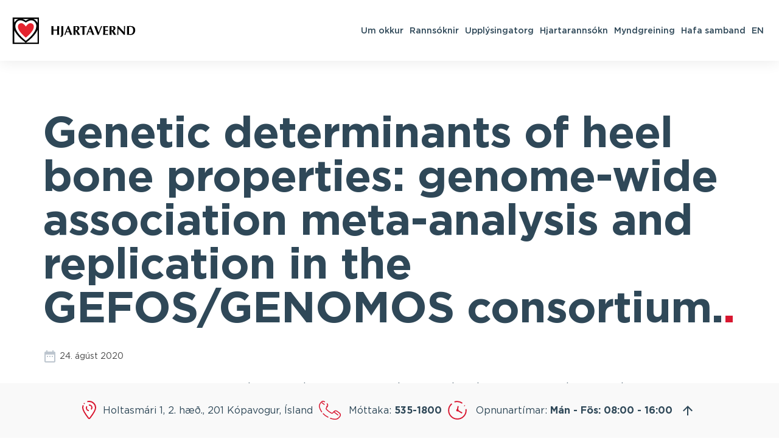

--- FILE ---
content_type: text/html; charset=UTF-8
request_url: https://hjarta.is/article/genetic-determinants-of-heel-bone-properties-genome-wide-association-meta-analysis-and-replication-in-the-gefos-genomos-consortium/
body_size: 9010
content:
<!-- This page is cached by the Hummingbird Performance plugin v3.18.1 - https://wordpress.org/plugins/hummingbird-performance/. --><!doctype html>

<!--[if lt IE 7]><html lang="is-IS" class="no-js lt-ie9 lt-ie8 lt-ie7"><![endif]-->
<!--[if (IE 7)&!(IEMobile)]><html lang="is-IS" class="no-js lt-ie9 lt-ie8"><![endif]-->
<!--[if (IE 8)&!(IEMobile)]><html lang="is-IS" class="no-js lt-ie9"><![endif]-->
<!--[if gt IE 8]><!--> <html lang="is-IS" class="no-js"><!--<![endif]-->

	<head>
		<meta charset="utf-8">

				<meta http-equiv="X-UA-Compatible" content="IE=edge">

		<title>Genetic determinants of heel bone properties: genome-wide association meta-analysis and replication in the GEFOS/GENOMOS consortium. | Hjarta</title>

		<meta name="HandheldFriendly" content="True">
		<meta name="MobileOptimized" content="320">
		<meta name="viewport" content="width=device-width, initial-scale=1, maximum-scale=1" />

				<link rel="apple-touch-icon" sizes="57x57" href="https://hjarta.is/wp-content/themes/hjarta/library/images/favicon/apple-icon-57x57.png">
		<link rel="apple-touch-icon" sizes="60x60" href="https://hjarta.is/wp-content/themes/hjarta/library/images/favicon/apple-icon-60x60.png">
		<link rel="apple-touch-icon" sizes="72x72" href="https://hjarta.is/wp-content/themes/hjarta/library/images/favicon/apple-icon-72x72.png">
		<link rel="apple-touch-icon" sizes="76x76" href="https://hjarta.is/wp-content/themes/hjarta/library/images/favicon/apple-icon-76x76.png">
		<link rel="apple-touch-icon" sizes="114x114" href="https://hjarta.is/wp-content/themes/hjarta/library/images/favicon/apple-icon-114x114.png">
		<link rel="apple-touch-icon" sizes="120x120" href="https://hjarta.is/wp-content/themes/hjarta/library/images/favicon/apple-icon-120x120.png">
		<link rel="apple-touch-icon" sizes="144x144" href="https://hjarta.is/wp-content/themes/hjarta/library/images/favicon/apple-icon-144x144.png">
		<link rel="apple-touch-icon" sizes="152x152" href="https://hjarta.is/wp-content/themes/hjarta/library/images/favicon/apple-icon-152x152.png">
		<link rel="apple-touch-icon" sizes="180x180" href="https://hjarta.is/wp-content/themes/hjarta/library/images/favicon/apple-icon-180x180.png">
		<link rel="icon" type="image/png" sizes="192x192"  href="https://hjarta.is/wp-content/themes/hjarta/library/images/favicon/android-icon-192x192.png">
		<link rel="icon" type="image/png" sizes="32x32" href="https://hjarta.is/wp-content/themes/hjarta/library/images/favicon/favicon-32x32.png">
		<link rel="icon" type="image/png" sizes="96x96" href="https://hjarta.is/wp-content/themes/hjarta/library/images/favicon/favicon-96x96.png">
		<link rel="icon" type="image/png" sizes="16x16" href="https://hjarta.is/wp-content/themes/hjarta/library/images/favicon/favicon-16x16.png">
		<link rel="manifest" href="https://hjarta.is/wp-content/themes/hjarta/library/images/favicon/manifest.json">
		<meta name="msapplication-TileColor" content="#ffffff">
		<meta name="msapplication-TileImage" content="https://hjarta.is/wp-content/themes/hjarta/library/images/favicon/ms-icon-144x144.png">
		<meta name="theme-color" content="#ffffff">

		<link rel="icon" href="https://hjarta.is/wp-content/themes/hjarta/favicon.png">
		<!--[if IE]>
			<link rel="shortcut icon" href="https://hjarta.is/wp-content/themes/hjarta/favicon.ico">
		<![endif]-->

		<link rel="pingback" href="https://hjarta.is/xmlrpc.php">

		<!--[if lt IE 9]><script src="https://cdnjs.cloudflare.com/ajax/libs/html5shiv/r29/html5.min.js"></script><![endif]-->

				<meta name='robots' content='index, follow, max-image-preview:large, max-snippet:-1, max-video-preview:-1' />
	<style>img:is([sizes="auto" i], [sizes^="auto," i]) { contain-intrinsic-size: 3000px 1500px }</style>
	
	<!-- This site is optimized with the Yoast SEO plugin v26.7 - https://yoast.com/wordpress/plugins/seo/ -->
	<link rel="canonical" href="https://hjarta.is/article/genetic-determinants-of-heel-bone-properties-genome-wide-association-meta-analysis-and-replication-in-the-gefos-genomos-consortium/" />
	<meta property="og:locale" content="is_IS" />
	<meta property="og:type" content="article" />
	<meta property="og:title" content="Genetic determinants of heel bone properties: genome-wide association meta-analysis and replication in the GEFOS/GENOMOS consortium. - Hjarta" />
	<meta property="og:url" content="https://hjarta.is/article/genetic-determinants-of-heel-bone-properties-genome-wide-association-meta-analysis-and-replication-in-the-gefos-genomos-consortium/" />
	<meta property="og:site_name" content="Hjarta" />
	<meta name="twitter:card" content="summary_large_image" />
	<script type="application/ld+json" class="yoast-schema-graph">{"@context":"https://schema.org","@graph":[{"@type":"WebPage","@id":"https://hjarta.is/article/genetic-determinants-of-heel-bone-properties-genome-wide-association-meta-analysis-and-replication-in-the-gefos-genomos-consortium/","url":"https://hjarta.is/article/genetic-determinants-of-heel-bone-properties-genome-wide-association-meta-analysis-and-replication-in-the-gefos-genomos-consortium/","name":"Genetic determinants of heel bone properties: genome-wide association meta-analysis and replication in the GEFOS/GENOMOS consortium. - Hjarta","isPartOf":{"@id":"https://hjarta.is/#website"},"datePublished":"2020-08-24T14:04:07+00:00","breadcrumb":{"@id":"https://hjarta.is/article/genetic-determinants-of-heel-bone-properties-genome-wide-association-meta-analysis-and-replication-in-the-gefos-genomos-consortium/#breadcrumb"},"inLanguage":"is","potentialAction":[{"@type":"ReadAction","target":["https://hjarta.is/article/genetic-determinants-of-heel-bone-properties-genome-wide-association-meta-analysis-and-replication-in-the-gefos-genomos-consortium/"]}]},{"@type":"BreadcrumbList","@id":"https://hjarta.is/article/genetic-determinants-of-heel-bone-properties-genome-wide-association-meta-analysis-and-replication-in-the-gefos-genomos-consortium/#breadcrumb","itemListElement":[{"@type":"ListItem","position":1,"name":"Home","item":"https://hjarta.is/"},{"@type":"ListItem","position":2,"name":"Genetic determinants of heel bone properties: genome-wide association meta-analysis and replication in the GEFOS/GENOMOS consortium."}]},{"@type":"WebSite","@id":"https://hjarta.is/#website","url":"https://hjarta.is/","name":"Hjarta","description":"","potentialAction":[{"@type":"SearchAction","target":{"@type":"EntryPoint","urlTemplate":"https://hjarta.is/?s={search_term_string}"},"query-input":{"@type":"PropertyValueSpecification","valueRequired":true,"valueName":"search_term_string"}}],"inLanguage":"is"}]}</script>
	<!-- / Yoast SEO plugin. -->


<link rel='dns-prefetch' href='//maps.googleapis.com' />
<link rel='dns-prefetch' href='//fonts.googleapis.com' />
<link rel='dns-prefetch' href='//fonts.gstatic.com' />
<link rel='dns-prefetch' href='//ajax.googleapis.com' />
<link rel='dns-prefetch' href='//apis.google.com' />
<link rel='dns-prefetch' href='//google-analytics.com' />
<link rel='dns-prefetch' href='//www.google-analytics.com' />
<link rel='dns-prefetch' href='//ssl.google-analytics.com' />
<link rel='dns-prefetch' href='//youtube.com' />
<link rel='dns-prefetch' href='//s.gravatar.com' />
<link rel="alternate" type="application/rss+xml" title="Hjarta &raquo; Straumur" href="https://hjarta.is/feed/" />
<link rel="alternate" type="application/rss+xml" title="Hjarta &raquo; Straumur athugasemda" href="https://hjarta.is/comments/feed/" />
<script type="text/javascript">
/* <![CDATA[ */
window._wpemojiSettings = {"baseUrl":"https:\/\/s.w.org\/images\/core\/emoji\/16.0.1\/72x72\/","ext":".png","svgUrl":"https:\/\/s.w.org\/images\/core\/emoji\/16.0.1\/svg\/","svgExt":".svg","source":{"concatemoji":"https:\/\/hjarta.is\/wp-includes\/js\/wp-emoji-release.min.js"}};
/*! This file is auto-generated */
!function(s,n){var o,i,e;function c(e){try{var t={supportTests:e,timestamp:(new Date).valueOf()};sessionStorage.setItem(o,JSON.stringify(t))}catch(e){}}function p(e,t,n){e.clearRect(0,0,e.canvas.width,e.canvas.height),e.fillText(t,0,0);var t=new Uint32Array(e.getImageData(0,0,e.canvas.width,e.canvas.height).data),a=(e.clearRect(0,0,e.canvas.width,e.canvas.height),e.fillText(n,0,0),new Uint32Array(e.getImageData(0,0,e.canvas.width,e.canvas.height).data));return t.every(function(e,t){return e===a[t]})}function u(e,t){e.clearRect(0,0,e.canvas.width,e.canvas.height),e.fillText(t,0,0);for(var n=e.getImageData(16,16,1,1),a=0;a<n.data.length;a++)if(0!==n.data[a])return!1;return!0}function f(e,t,n,a){switch(t){case"flag":return n(e,"\ud83c\udff3\ufe0f\u200d\u26a7\ufe0f","\ud83c\udff3\ufe0f\u200b\u26a7\ufe0f")?!1:!n(e,"\ud83c\udde8\ud83c\uddf6","\ud83c\udde8\u200b\ud83c\uddf6")&&!n(e,"\ud83c\udff4\udb40\udc67\udb40\udc62\udb40\udc65\udb40\udc6e\udb40\udc67\udb40\udc7f","\ud83c\udff4\u200b\udb40\udc67\u200b\udb40\udc62\u200b\udb40\udc65\u200b\udb40\udc6e\u200b\udb40\udc67\u200b\udb40\udc7f");case"emoji":return!a(e,"\ud83e\udedf")}return!1}function g(e,t,n,a){var r="undefined"!=typeof WorkerGlobalScope&&self instanceof WorkerGlobalScope?new OffscreenCanvas(300,150):s.createElement("canvas"),o=r.getContext("2d",{willReadFrequently:!0}),i=(o.textBaseline="top",o.font="600 32px Arial",{});return e.forEach(function(e){i[e]=t(o,e,n,a)}),i}function t(e){var t=s.createElement("script");t.src=e,t.defer=!0,s.head.appendChild(t)}"undefined"!=typeof Promise&&(o="wpEmojiSettingsSupports",i=["flag","emoji"],n.supports={everything:!0,everythingExceptFlag:!0},e=new Promise(function(e){s.addEventListener("DOMContentLoaded",e,{once:!0})}),new Promise(function(t){var n=function(){try{var e=JSON.parse(sessionStorage.getItem(o));if("object"==typeof e&&"number"==typeof e.timestamp&&(new Date).valueOf()<e.timestamp+604800&&"object"==typeof e.supportTests)return e.supportTests}catch(e){}return null}();if(!n){if("undefined"!=typeof Worker&&"undefined"!=typeof OffscreenCanvas&&"undefined"!=typeof URL&&URL.createObjectURL&&"undefined"!=typeof Blob)try{var e="postMessage("+g.toString()+"("+[JSON.stringify(i),f.toString(),p.toString(),u.toString()].join(",")+"));",a=new Blob([e],{type:"text/javascript"}),r=new Worker(URL.createObjectURL(a),{name:"wpTestEmojiSupports"});return void(r.onmessage=function(e){c(n=e.data),r.terminate(),t(n)})}catch(e){}c(n=g(i,f,p,u))}t(n)}).then(function(e){for(var t in e)n.supports[t]=e[t],n.supports.everything=n.supports.everything&&n.supports[t],"flag"!==t&&(n.supports.everythingExceptFlag=n.supports.everythingExceptFlag&&n.supports[t]);n.supports.everythingExceptFlag=n.supports.everythingExceptFlag&&!n.supports.flag,n.DOMReady=!1,n.readyCallback=function(){n.DOMReady=!0}}).then(function(){return e}).then(function(){var e;n.supports.everything||(n.readyCallback(),(e=n.source||{}).concatemoji?t(e.concatemoji):e.wpemoji&&e.twemoji&&(t(e.twemoji),t(e.wpemoji)))}))}((window,document),window._wpemojiSettings);
/* ]]> */
</script>
<style id='wp-emoji-styles-inline-css' type='text/css'>

	img.wp-smiley, img.emoji {
		display: inline !important;
		border: none !important;
		box-shadow: none !important;
		height: 1em !important;
		width: 1em !important;
		margin: 0 0.07em !important;
		vertical-align: -0.1em !important;
		background: none !important;
		padding: 0 !important;
	}
</style>
<link rel='stylesheet' id='wp-block-library-css' href='https://hjarta.is/wp-includes/css/dist/block-library/style.min.css' type='text/css' media='all' />
<style id='classic-theme-styles-inline-css' type='text/css'>
/*! This file is auto-generated */
.wp-block-button__link{color:#fff;background-color:#32373c;border-radius:9999px;box-shadow:none;text-decoration:none;padding:calc(.667em + 2px) calc(1.333em + 2px);font-size:1.125em}.wp-block-file__button{background:#32373c;color:#fff;text-decoration:none}
</style>
<style id='global-styles-inline-css' type='text/css'>
:root{--wp--preset--aspect-ratio--square: 1;--wp--preset--aspect-ratio--4-3: 4/3;--wp--preset--aspect-ratio--3-4: 3/4;--wp--preset--aspect-ratio--3-2: 3/2;--wp--preset--aspect-ratio--2-3: 2/3;--wp--preset--aspect-ratio--16-9: 16/9;--wp--preset--aspect-ratio--9-16: 9/16;--wp--preset--color--black: #000000;--wp--preset--color--cyan-bluish-gray: #abb8c3;--wp--preset--color--white: #ffffff;--wp--preset--color--pale-pink: #f78da7;--wp--preset--color--vivid-red: #cf2e2e;--wp--preset--color--luminous-vivid-orange: #ff6900;--wp--preset--color--luminous-vivid-amber: #fcb900;--wp--preset--color--light-green-cyan: #7bdcb5;--wp--preset--color--vivid-green-cyan: #00d084;--wp--preset--color--pale-cyan-blue: #8ed1fc;--wp--preset--color--vivid-cyan-blue: #0693e3;--wp--preset--color--vivid-purple: #9b51e0;--wp--preset--gradient--vivid-cyan-blue-to-vivid-purple: linear-gradient(135deg,rgba(6,147,227,1) 0%,rgb(155,81,224) 100%);--wp--preset--gradient--light-green-cyan-to-vivid-green-cyan: linear-gradient(135deg,rgb(122,220,180) 0%,rgb(0,208,130) 100%);--wp--preset--gradient--luminous-vivid-amber-to-luminous-vivid-orange: linear-gradient(135deg,rgba(252,185,0,1) 0%,rgba(255,105,0,1) 100%);--wp--preset--gradient--luminous-vivid-orange-to-vivid-red: linear-gradient(135deg,rgba(255,105,0,1) 0%,rgb(207,46,46) 100%);--wp--preset--gradient--very-light-gray-to-cyan-bluish-gray: linear-gradient(135deg,rgb(238,238,238) 0%,rgb(169,184,195) 100%);--wp--preset--gradient--cool-to-warm-spectrum: linear-gradient(135deg,rgb(74,234,220) 0%,rgb(151,120,209) 20%,rgb(207,42,186) 40%,rgb(238,44,130) 60%,rgb(251,105,98) 80%,rgb(254,248,76) 100%);--wp--preset--gradient--blush-light-purple: linear-gradient(135deg,rgb(255,206,236) 0%,rgb(152,150,240) 100%);--wp--preset--gradient--blush-bordeaux: linear-gradient(135deg,rgb(254,205,165) 0%,rgb(254,45,45) 50%,rgb(107,0,62) 100%);--wp--preset--gradient--luminous-dusk: linear-gradient(135deg,rgb(255,203,112) 0%,rgb(199,81,192) 50%,rgb(65,88,208) 100%);--wp--preset--gradient--pale-ocean: linear-gradient(135deg,rgb(255,245,203) 0%,rgb(182,227,212) 50%,rgb(51,167,181) 100%);--wp--preset--gradient--electric-grass: linear-gradient(135deg,rgb(202,248,128) 0%,rgb(113,206,126) 100%);--wp--preset--gradient--midnight: linear-gradient(135deg,rgb(2,3,129) 0%,rgb(40,116,252) 100%);--wp--preset--font-size--small: 13px;--wp--preset--font-size--medium: 20px;--wp--preset--font-size--large: 36px;--wp--preset--font-size--x-large: 42px;--wp--preset--spacing--20: 0.44rem;--wp--preset--spacing--30: 0.67rem;--wp--preset--spacing--40: 1rem;--wp--preset--spacing--50: 1.5rem;--wp--preset--spacing--60: 2.25rem;--wp--preset--spacing--70: 3.38rem;--wp--preset--spacing--80: 5.06rem;--wp--preset--shadow--natural: 6px 6px 9px rgba(0, 0, 0, 0.2);--wp--preset--shadow--deep: 12px 12px 50px rgba(0, 0, 0, 0.4);--wp--preset--shadow--sharp: 6px 6px 0px rgba(0, 0, 0, 0.2);--wp--preset--shadow--outlined: 6px 6px 0px -3px rgba(255, 255, 255, 1), 6px 6px rgba(0, 0, 0, 1);--wp--preset--shadow--crisp: 6px 6px 0px rgba(0, 0, 0, 1);}:where(.is-layout-flex){gap: 0.5em;}:where(.is-layout-grid){gap: 0.5em;}body .is-layout-flex{display: flex;}.is-layout-flex{flex-wrap: wrap;align-items: center;}.is-layout-flex > :is(*, div){margin: 0;}body .is-layout-grid{display: grid;}.is-layout-grid > :is(*, div){margin: 0;}:where(.wp-block-columns.is-layout-flex){gap: 2em;}:where(.wp-block-columns.is-layout-grid){gap: 2em;}:where(.wp-block-post-template.is-layout-flex){gap: 1.25em;}:where(.wp-block-post-template.is-layout-grid){gap: 1.25em;}.has-black-color{color: var(--wp--preset--color--black) !important;}.has-cyan-bluish-gray-color{color: var(--wp--preset--color--cyan-bluish-gray) !important;}.has-white-color{color: var(--wp--preset--color--white) !important;}.has-pale-pink-color{color: var(--wp--preset--color--pale-pink) !important;}.has-vivid-red-color{color: var(--wp--preset--color--vivid-red) !important;}.has-luminous-vivid-orange-color{color: var(--wp--preset--color--luminous-vivid-orange) !important;}.has-luminous-vivid-amber-color{color: var(--wp--preset--color--luminous-vivid-amber) !important;}.has-light-green-cyan-color{color: var(--wp--preset--color--light-green-cyan) !important;}.has-vivid-green-cyan-color{color: var(--wp--preset--color--vivid-green-cyan) !important;}.has-pale-cyan-blue-color{color: var(--wp--preset--color--pale-cyan-blue) !important;}.has-vivid-cyan-blue-color{color: var(--wp--preset--color--vivid-cyan-blue) !important;}.has-vivid-purple-color{color: var(--wp--preset--color--vivid-purple) !important;}.has-black-background-color{background-color: var(--wp--preset--color--black) !important;}.has-cyan-bluish-gray-background-color{background-color: var(--wp--preset--color--cyan-bluish-gray) !important;}.has-white-background-color{background-color: var(--wp--preset--color--white) !important;}.has-pale-pink-background-color{background-color: var(--wp--preset--color--pale-pink) !important;}.has-vivid-red-background-color{background-color: var(--wp--preset--color--vivid-red) !important;}.has-luminous-vivid-orange-background-color{background-color: var(--wp--preset--color--luminous-vivid-orange) !important;}.has-luminous-vivid-amber-background-color{background-color: var(--wp--preset--color--luminous-vivid-amber) !important;}.has-light-green-cyan-background-color{background-color: var(--wp--preset--color--light-green-cyan) !important;}.has-vivid-green-cyan-background-color{background-color: var(--wp--preset--color--vivid-green-cyan) !important;}.has-pale-cyan-blue-background-color{background-color: var(--wp--preset--color--pale-cyan-blue) !important;}.has-vivid-cyan-blue-background-color{background-color: var(--wp--preset--color--vivid-cyan-blue) !important;}.has-vivid-purple-background-color{background-color: var(--wp--preset--color--vivid-purple) !important;}.has-black-border-color{border-color: var(--wp--preset--color--black) !important;}.has-cyan-bluish-gray-border-color{border-color: var(--wp--preset--color--cyan-bluish-gray) !important;}.has-white-border-color{border-color: var(--wp--preset--color--white) !important;}.has-pale-pink-border-color{border-color: var(--wp--preset--color--pale-pink) !important;}.has-vivid-red-border-color{border-color: var(--wp--preset--color--vivid-red) !important;}.has-luminous-vivid-orange-border-color{border-color: var(--wp--preset--color--luminous-vivid-orange) !important;}.has-luminous-vivid-amber-border-color{border-color: var(--wp--preset--color--luminous-vivid-amber) !important;}.has-light-green-cyan-border-color{border-color: var(--wp--preset--color--light-green-cyan) !important;}.has-vivid-green-cyan-border-color{border-color: var(--wp--preset--color--vivid-green-cyan) !important;}.has-pale-cyan-blue-border-color{border-color: var(--wp--preset--color--pale-cyan-blue) !important;}.has-vivid-cyan-blue-border-color{border-color: var(--wp--preset--color--vivid-cyan-blue) !important;}.has-vivid-purple-border-color{border-color: var(--wp--preset--color--vivid-purple) !important;}.has-vivid-cyan-blue-to-vivid-purple-gradient-background{background: var(--wp--preset--gradient--vivid-cyan-blue-to-vivid-purple) !important;}.has-light-green-cyan-to-vivid-green-cyan-gradient-background{background: var(--wp--preset--gradient--light-green-cyan-to-vivid-green-cyan) !important;}.has-luminous-vivid-amber-to-luminous-vivid-orange-gradient-background{background: var(--wp--preset--gradient--luminous-vivid-amber-to-luminous-vivid-orange) !important;}.has-luminous-vivid-orange-to-vivid-red-gradient-background{background: var(--wp--preset--gradient--luminous-vivid-orange-to-vivid-red) !important;}.has-very-light-gray-to-cyan-bluish-gray-gradient-background{background: var(--wp--preset--gradient--very-light-gray-to-cyan-bluish-gray) !important;}.has-cool-to-warm-spectrum-gradient-background{background: var(--wp--preset--gradient--cool-to-warm-spectrum) !important;}.has-blush-light-purple-gradient-background{background: var(--wp--preset--gradient--blush-light-purple) !important;}.has-blush-bordeaux-gradient-background{background: var(--wp--preset--gradient--blush-bordeaux) !important;}.has-luminous-dusk-gradient-background{background: var(--wp--preset--gradient--luminous-dusk) !important;}.has-pale-ocean-gradient-background{background: var(--wp--preset--gradient--pale-ocean) !important;}.has-electric-grass-gradient-background{background: var(--wp--preset--gradient--electric-grass) !important;}.has-midnight-gradient-background{background: var(--wp--preset--gradient--midnight) !important;}.has-small-font-size{font-size: var(--wp--preset--font-size--small) !important;}.has-medium-font-size{font-size: var(--wp--preset--font-size--medium) !important;}.has-large-font-size{font-size: var(--wp--preset--font-size--large) !important;}.has-x-large-font-size{font-size: var(--wp--preset--font-size--x-large) !important;}
:where(.wp-block-post-template.is-layout-flex){gap: 1.25em;}:where(.wp-block-post-template.is-layout-grid){gap: 1.25em;}
:where(.wp-block-columns.is-layout-flex){gap: 2em;}:where(.wp-block-columns.is-layout-grid){gap: 2em;}
:root :where(.wp-block-pullquote){font-size: 1.5em;line-height: 1.6;}
</style>
<link rel='stylesheet' id='avista-styles-css' href='https://hjarta.is/wp-content/themes/hjarta/library/css/avista-styles-01.css' type='text/css' media='all' />
<script type="text/javascript" src="https://hjarta.is/wp-content/themes/hjarta/library/js/libs/modernizr.custom.min.js" id="bones-modernizr-js"></script>
<script type="text/javascript" src="https://hjarta.is/wp-includes/js/jquery/jquery.min.js" id="jquery-core-js"></script>
<script type="text/javascript" src="https://hjarta.is/wp-includes/js/jquery/jquery-migrate.min.js" id="jquery-migrate-js"></script>
<link rel="https://api.w.org/" href="https://hjarta.is/wp-json/" /><link rel='shortlink' href='https://hjarta.is/?p=3079' />
<link rel="alternate" title="oEmbed (JSON)" type="application/json+oembed" href="https://hjarta.is/wp-json/oembed/1.0/embed?url=https%3A%2F%2Fhjarta.is%2Farticle%2Fgenetic-determinants-of-heel-bone-properties-genome-wide-association-meta-analysis-and-replication-in-the-gefos-genomos-consortium%2F" />
<link rel="alternate" title="oEmbed (XML)" type="text/xml+oembed" href="https://hjarta.is/wp-json/oembed/1.0/embed?url=https%3A%2F%2Fhjarta.is%2Farticle%2Fgenetic-determinants-of-heel-bone-properties-genome-wide-association-meta-analysis-and-replication-in-the-gefos-genomos-consortium%2F&#038;format=xml" />
<meta name="generator" content="WPML ver:4.7.6 stt:1,26,40,50;" />
					<!-- Google Analytics tracking code output by Beehive Analytics Pro -->
						<script async src="https://www.googletagmanager.com/gtag/js?id=G-82ZZC3B35C&l=beehiveDataLayer"></script>
		<script>
						window.beehiveDataLayer = window.beehiveDataLayer || [];
			function beehive_ga() {beehiveDataLayer.push(arguments);}
			beehive_ga('js', new Date())
						beehive_ga('config', 'G-82ZZC3B35C', {
				'anonymize_ip': false,
				'allow_google_signals': false,
			})
					</script>
		<link rel="canonical" href="https://hjarta.is/article/genetic-determinants-of-heel-bone-properties-genome-wide-association-meta-analysis-and-replication-in-the-gefos-genomos-consortium/" />
<script type="application/ld+json">{"@context":"https:\/\/schema.org","@graph":[{"@type":"Organization","@id":"https:\/\/hjarta.is\/#schema-publishing-organization","url":"https:\/\/hjarta.is","name":"Hjarta"},{"@type":"WebSite","@id":"https:\/\/hjarta.is\/#schema-website","url":"https:\/\/hjarta.is","name":"Hjarta","encoding":"UTF-8","potentialAction":{"@type":"SearchAction","target":"https:\/\/hjarta.is\/search\/{search_term_string}\/","query-input":"required name=search_term_string"}},{"@type":"BreadcrumbList","@id":"https:\/\/hjarta.is\/article\/genetic-determinants-of-heel-bone-properties-genome-wide-association-meta-analysis-and-replication-in-the-gefos-genomos-consortium?page&articles=genetic-determinants-of-heel-bone-properties-genome-wide-association-meta-analysis-and-replication-in-the-gefos-genomos-consortium&post_type=articles&name=genetic-determinants-of-heel-bone-properties-genome-wide-association-meta-analysis-and-replication-in-the-gefos-genomos-consortium\/#breadcrumb","itemListElement":[{"@type":"ListItem","position":1,"name":"Home","item":"https:\/\/hjarta.is"},{"@type":"ListItem","position":2,"name":"Genetic determinants of heel bone properties: genome-wide association meta-analysis and replication in the GEFOS\/GENOMOS consortium."}]},{"@type":"Person","@id":"https:\/\/hjarta.is\/author\/camilla\/#schema-author","name":"camilla","url":"https:\/\/hjarta.is\/author\/camilla\/"},{"@type":"WebPage","@id":"https:\/\/hjarta.is\/article\/genetic-determinants-of-heel-bone-properties-genome-wide-association-meta-analysis-and-replication-in-the-gefos-genomos-consortium\/#schema-webpage","isPartOf":{"@id":"https:\/\/hjarta.is\/#schema-website"},"publisher":{"@id":"https:\/\/hjarta.is\/#schema-publishing-organization"},"url":"https:\/\/hjarta.is\/article\/genetic-determinants-of-heel-bone-properties-genome-wide-association-meta-analysis-and-replication-in-the-gefos-genomos-consortium\/"},{"@type":"Article","mainEntityOfPage":{"@id":"https:\/\/hjarta.is\/article\/genetic-determinants-of-heel-bone-properties-genome-wide-association-meta-analysis-and-replication-in-the-gefos-genomos-consortium\/#schema-webpage"},"author":{"@id":"https:\/\/hjarta.is\/author\/camilla\/#schema-author"},"publisher":{"@id":"https:\/\/hjarta.is\/#schema-publishing-organization"},"dateModified":"2020-08-24T14:04:07","datePublished":"2020-08-24T14:04:07","headline":"Genetic determinants of heel bone properties: genome-wide association meta-analysis and replication in the GEFOS\/GENOMOS consortium. | Hjarta","description":"","name":"Genetic determinants of heel bone properties: genome-wide association meta-analysis and replication in the GEFOS\/GENOMOS consortium."}]}</script>
<meta property="og:type" content="article" />
<meta property="og:url" content="https://hjarta.is/article/genetic-determinants-of-heel-bone-properties-genome-wide-association-meta-analysis-and-replication-in-the-gefos-genomos-consortium/" />
<meta property="og:title" content="Genetic determinants of heel bone properties: genome-wide association meta-analysis and replication in the GEFOS/GENOMOS consortium. | Hjarta" />
<meta property="article:published_time" content="2020-08-24T14:04:07" />
<meta property="article:author" content="camilla" />
<meta name="twitter:card" content="summary" />
<meta name="twitter:title" content="Genetic determinants of heel bone properties: genome-wide association meta-analysis and replication in the GEFOS/GENOMOS consortium. | Hjarta" />
<!-- /SEO -->
		
	</head>

	<body class="wp-singular articles-template-default single single-articles postid-3079 wp-theme-hjarta" itemscope itemtype="http://schema.org/WebPage">
		<div class="wrapper">
			<header id="header">
				<div class="container-fluid">
					<div class="navbar-header">
						<a href="https://hjarta.is" class="navbar-brand"><span class="sr-only">Hjarta</span></a>
					</div>
					<div class="user-panel">
						<nav id="main-nav">
							<ul id="menu-main-menu" class="base"><li id="menu-item-1064" class="dropdown menu-item menu-item-type-post_type menu-item-object-page menu-item-has-children menu-item-1064"><a href="https://hjarta.is/um-okkur/">Um okkur</a>
<ul class="sub-menu">
	<li id="menu-item-1067" class="menu-item menu-item-type-post_type menu-item-object-page menu-item-1067"><a href="https://hjarta.is/um-okkur/starfsfolk/">Starfsfólk</a></li>
	<li id="menu-item-1547" class="menu-item menu-item-type-post_type menu-item-object-page menu-item-1547"><a href="https://hjarta.is/um-okkur/myndgreining-hjartaverndar/">Myndgreining Hjartaverndar</a></li>
	<li id="menu-item-1563" class="menu-item menu-item-type-post_type menu-item-object-page menu-item-1563"><a href="https://hjarta.is/um-okkur/atvinna/">Atvinna</a></li>
	<li id="menu-item-1676" class="menu-item menu-item-type-post_type menu-item-object-page menu-item-1676"><a href="https://hjarta.is/um-okkur/postlisti/">Póstlisti</a></li>
	<li id="menu-item-450" class="menu-item menu-item-type-custom menu-item-object-custom menu-item-450"><a href="http://www.hjartarannsokn.is/">Áhættumat</a></li>
	<li id="menu-item-1560" class="menu-item menu-item-type-post_type menu-item-object-page menu-item-1560"><a href="https://hjarta.is/um-okkur/fjaroflun/">Fjáröflun</a></li>
</ul>
</li>
<li id="menu-item-1089" class="dropdown menu-item menu-item-type-post_type menu-item-object-page menu-item-has-children menu-item-1089"><a href="https://hjarta.is/rannsoknir/">Rannsóknir</a>
<ul class="sub-menu">
	<li id="menu-item-1090" class="menu-item menu-item-type-post_type menu-item-object-page menu-item-1090"><a href="https://hjarta.is/rannsoknir/ahaettuthattakonnun/">Áhættuþáttakönnun</a></li>
	<li id="menu-item-1091" class="menu-item menu-item-type-post_type menu-item-object-page menu-item-1091"><a href="https://hjarta.is/rannsoknir/reykjavikurrannsokn/">Reykjavíkurrannsókn</a></li>
	<li id="menu-item-1149" class="menu-item menu-item-type-post_type menu-item-object-page menu-item-1149"><a href="https://hjarta.is/rannsoknir/oldrunarrannsokn-1-afangi/">Öldrunarrannsókn 1. áfangi</a></li>
	<li id="menu-item-1150" class="menu-item menu-item-type-post_type menu-item-object-page menu-item-1150"><a href="https://hjarta.is/rannsoknir/oldrunarrannsokn-2-afangi/">Öldrunarrannsókn 2. áfangi</a></li>
	<li id="menu-item-1148" class="menu-item menu-item-type-post_type menu-item-object-page menu-item-1148"><a href="https://hjarta.is/rannsoknir/afkomendarannsokn/">Afkomendarannsókn</a></li>
	<li id="menu-item-1147" class="menu-item menu-item-type-post_type menu-item-object-page menu-item-1147"><a href="https://hjarta.is/rannsoknir/monica-rannsokn/">Monica rannsókn</a></li>
</ul>
</li>
<li id="menu-item-1520" class="dropdown menu-item menu-item-type-post_type menu-item-object-page menu-item-has-children menu-item-1520"><a href="https://hjarta.is/upplysingatorg/">Upplýsingatorg</a>
<ul class="sub-menu">
	<li id="menu-item-1512" class="menu-item menu-item-type-post_type menu-item-object-page menu-item-1512"><a href="https://hjarta.is/frettasafn/">Fréttasafn</a></li>
	<li id="menu-item-1521" class="menu-item menu-item-type-post_type menu-item-object-page menu-item-1521"><a href="https://hjarta.is/upplysingatorg/greinasafn/">Greinasafn</a></li>
	<li id="menu-item-1515" class="menu-item menu-item-type-post_type menu-item-object-page menu-item-1515"><a href="https://hjarta.is/upplysingatorg/timarit/">Tímarit</a></li>
	<li id="menu-item-1514" class="menu-item menu-item-type-post_type menu-item-object-page menu-item-1514"><a href="https://hjarta.is/upplysingatorg/baeklingar/">Bæklingar</a></li>
	<li id="menu-item-1516" class="menu-item menu-item-type-post_type menu-item-object-page menu-item-1516"><a href="https://hjarta.is/upplysingatorg/tenglar/">Tenglar</a></li>
	<li id="menu-item-1713" class="menu-item menu-item-type-custom menu-item-object-custom menu-item-1713"><a href="https://hjarta.is/wp-content/uploads/2019/03/Handbok-Hjartaverndar.pdf">Handbók Hjartaverndar</a></li>
	<li id="menu-item-1513" class="menu-item menu-item-type-post_type menu-item-object-page menu-item-1513"><a href="https://hjarta.is/upplysingatorg/onnur-utgafa/">Önnur útgáfa</a></li>
	<li id="menu-item-4383" class="menu-item menu-item-type-post_type menu-item-object-page menu-item-4383"><a href="https://hjarta.is/gored/">GoRed</a></li>
</ul>
</li>
<li id="menu-item-1706" class="menu-item menu-item-type-custom menu-item-object-custom menu-item-1706"><a target="_blank" href="https://hjartarannsokn.is/">Hjartarannsókn</a></li>
<li id="menu-item-1707" class="menu-item menu-item-type-custom menu-item-object-custom menu-item-1707"><a href="https://myndir.hjarta.is/">Myndgreining</a></li>
<li id="menu-item-116" class="menu-item menu-item-type-post_type menu-item-object-page menu-item-116"><a href="https://hjarta.is/hafa-samband/">Hafa samband</a></li>
<li id="menu-item-2132" class="menu-item menu-item-type-custom menu-item-object-custom menu-item-2132"><a href="https://hjarta.is/en">EN</a></li>
</ul>													</nav>
												<a href="#main-nav" class="navbar-toggle">
							<span class="icon-bar"></span>
							<span class="icon-bar"></span>
							<span class="icon-bar"></span>
							<em class="sr-only">toggle mobile menu</em>
						</a>
					</div>
				</div>
			</header>

	
		<article class="single-post">
			<div class="container">
				<h1>Genetic determinants of heel bone properties: genome-wide association meta-analysis and replication in the GEFOS/GENOMOS consortium.<span>.</span></h1>
				<em class="date">24. ágúst 2020</em>
				<div class="post-pody">
					<p>Moayyeri A, Hsu YH, Karasik D, Estrada K, Xiao SM, Nielson C, Srikanth P, Giroux S, Wilson SG, Zheng HF, Smith AV, Pye SR, Leo PJ, Teumer A, Hwang JY, Ohlsson C, McGuigan F, Minster RL, Hayward C, Olmos JM, Lyytikäinen LP, Lewis JR, Swart KM, Masi L, Oldmeadow C, Holliday EG, Cheng S, van Schoor NM, Harvey NC, Kruk M, del Greco M F, Igl W, Trummer O, Grigoriou E, Luben R, Liu CT, Zhou Y, Oei L, Medina-Gomez C, Zmuda J, Tranah G, Brown SJ, Williams FM, Soranzo N, Jakobsdottir J, Siggeirsdottir K, Holliday KL, Hannemann A, Go MJ, Garcia M, Polasek O, Laaksonen M, Zhu K, Enneman AW, McEvoy M, Peel R, Sham PC, Jaworski M, Johansson Å, Hicks AA, Pludowski P, Scott R, Dhonukshe-Rutten RA, van der Velde N, Kähönen M, Viikari JS, Sievänen H, Raitakari OT, González-Macías J, Hernández JL, Mellström D, Ljunggren O, Cho YS, Völker U, Nauck M, Homuth G, Völzke H, Haring R, Brown MA, McCloskey E, Nicholson GC, Eastell R, Eisman JA, Jones G, Reid IR, Dennison EM, Wark J, Boonen S, Vanderschueren D, Wu FC, Aspelund T, Richards JB, Bauer D, Hofman A, Khaw KT, Dedoussis G, Obermayer-Pietsch B, Gyllensten U, Pramstaller PP, Lorenc RS, Cooper C, Kung AW, Lips P, Alen M, Attia J, Brandi ML, de Groot LC, Lehtimäki T, Riancho JA, Campbell H, Liu Y, Harris TB, Akesson K, Karlsson M, Lee JY, Wallaschofski H, Duncan EL, O&#8217;Neill TW, Gudnason V, Spector TD, Rousseau F, Orwoll E, Cummings SR, Wareham NJ, Rivadeneira F, Uitterlinden AG, Prince RL, Kiel DP, Reeve J, Kaptoge SK. Hum Mol Genet. 2014;23(11):3054-68. PMID:24430505</p>
									</div>
			</div>
		</article>
		
	
	
			<section class="contacts-section">
				<div class="container">
					<div class="row">
						<div class="col-sm-4">
							<div class="ico">
								<img src="https://hjarta.is/wp-content/themes/hjarta/library/images/ico-002.svg" alt="Staðsetning Hjartaverndar">
							</div>
							<h3>Staðsetning</h3>
							<address>
								<span>Holtasmári 1, 2. hæð.</span>
								<span>201 Kópavogur, Ísland</span>
								<span>Kt.: 600705-0590</span>
							</address>
														<p><strong><a href="https://www.google.com/maps/place/Hjartavernd/@64.0980556,-21.8898752,17z/data=!3m1!4b1!4m5!3m4!1s0x48d60cb35f78ee07:0x248d85cab8fb230b!8m2!3d64.0980533!4d-21.8876812" target="_blank">Skoða á korti</a></strong></p>
						</div>
						<div class="col-sm-4">
							<div class="ico">
								<img src="https://hjarta.is/wp-content/themes/hjarta/library/images/ico-003.svg" alt="Hafa samband við hjartavernd">
							</div>
							<h3>Hafa samband</h3>
							<ul>
								<li>Ritarar: <a href="tel:535-1800">535-1800</a></li>
								<li>Netfang: <a href="mailto:afgreidsla@hjarta.is">afgreidsla@hjarta.is</a></li>
							</ul>
						</div>
						<div class="col-sm-4">
							<div class="ico">
								<img src="https://hjarta.is/wp-content/themes/hjarta/library/images/ico-004.svg" alt="Opnunartímar hjartaverndar">
							</div>
							<h3>Opnunartímar</h3>
															<ul>
									
									
										<li>Mán - Fös: 08:00 - 16:00</li>

							 		
									
										<li>Helgar: Lokað</li>

							 									 	</ul>
													</div>
					</div>
				</div>
			</section>
			<footer id="footer">
				<div class="container">
					<div class="row">
						<div class="col-md-3">
							<ul class="social">
																	<li><a href="https://www.facebook.com/Hjartavernd/" class="facebook" target="_blank">facebook</a></li>
																									<li><a href="https://twitter.com/Hjartavernd" class="twitter" target="_blank">twitter</a></li>
									
										
							</ul>
						</div>
						<div class="col-md-6">
							<ul class="footer-info">
								<li>&copy; 2026 <strong>Hjarta</strong></li>
								<li>Kennitala: 600705-0590</li>
								<li>Allur réttur áskilinn</li>
							</ul>
						</div>
						<div class="col-md-3">
							<a href="#" class="btn-to-top">Fara efst á síðu</a>
						</div>
					</div>
				</div>
			</footer>
							<div class="contact-panel">
					<div class="container flex-width">
						<address><span class="str">Holtasmári 1, 2. hæð., </span><span class="str">201 Kópavogur, Ísland</span></address>
						<div class="phone"><span class="str">Móttaka: <strong><a href="tel:535-1800">535-1800</a></strong></span></div>
						<div class="schedule">
							Opnunartímar: 
							<strong class="str">
								Mán - Fös: 08:00 - 16:00							</strong>
						</div>
						<a href="#" class="btn-to-top"><span class="sr-only">Fara efst á síðu</span></a>
					</div>
				</div>
				
		</div>		

		<script type="speculationrules">
{"prefetch":[{"source":"document","where":{"and":[{"href_matches":"\/*"},{"not":{"href_matches":["\/wp-*.php","\/wp-admin\/*","\/wp-content\/uploads\/*","\/wp-content\/*","\/wp-content\/plugins\/*","\/wp-content\/themes\/hjarta\/*","\/*\\?(.+)"]}},{"not":{"selector_matches":"a[rel~=\"nofollow\"]"}},{"not":{"selector_matches":".no-prefetch, .no-prefetch a"}}]},"eagerness":"conservative"}]}
</script>

			<script type="text/javascript">
				var _paq = _paq || [];
					_paq.push(['setCustomDimension', 1, '{"ID":7,"name":"camilla","avatar":"0159611ebec05db14b1e5d2d8f24e455"}']);
				_paq.push(['trackPageView']);
								(function () {
					var u = "https://analytics1.wpmudev.com/";
					_paq.push(['setTrackerUrl', u + 'track/']);
					_paq.push(['setSiteId', '14422']);
					var d   = document, g = d.createElement('script'), s = d.getElementsByTagName('script')[0];
					g.type  = 'text/javascript';
					g.async = true;
					g.defer = true;
					g.src   = 'https://analytics.wpmucdn.com/matomo.js';
					s.parentNode.insertBefore(g, s);
				})();
			</script>
			<script type="text/javascript" src="https://hjarta.is/wp-content/themes/hjarta/library/js/bootstrap.min.js" id="bootstrap-js-js"></script>
<script type="text/javascript" src="https://hjarta.is/wp-content/themes/hjarta/library/js/slick.min.js" id="slick-js-js"></script>
<script type="text/javascript" src="https://hjarta.is/wp-content/themes/hjarta/library/js/placeholders.js" id="placeholders-js-js"></script>
<script type="text/javascript" src="https://hjarta.is/wp-content/themes/hjarta/library/js/select2.min.js" id="select-js-js"></script>
<script type="text/javascript" src="https://hjarta.is/wp-content/themes/hjarta/library/js/jquery.matchHeight-min.js" id="match-heigt-js-js"></script>
<script type="text/javascript" src="https://maps.googleapis.com/maps/api/js?key=AIzaSyAzTfSG_Bl_ESsiuf0Fmw0ciWQ48ETNE1c" id="google-maps-js-js"></script>
<script type="text/javascript" src="https://hjarta.is/wp-content/themes/hjarta/library/js/avista-scripts.js" id="avista-js-js"></script>

	</body>

</html> <!-- The End | Avista.is -->
<!-- Hummingbird cache file was created in 0.20835399627686 seconds, on 11-01-26 9:42:45 -->

--- FILE ---
content_type: image/svg+xml
request_url: https://hjarta.is/wp-content/themes/hjarta/library/images/hjartavernd-logo.svg
body_size: 1718
content:
<?xml version="1.0" encoding="utf-8"?>
<!-- Generator: Adobe Illustrator 23.0.2, SVG Export Plug-In . SVG Version: 6.00 Build 0)  -->
<svg version="1.1" id="Layer_1" xmlns="http://www.w3.org/2000/svg" xmlns:xlink="http://www.w3.org/1999/xlink" x="0px" y="0px"
	 viewBox="0 0 315 64" style="enable-background:new 0 0 315 64;" xml:space="preserve">
<style type="text/css">
	.st0{fill-rule:evenodd;clip-rule:evenodd;}
	.st1{fill:#FFFFFF;}
	.st2{fill:#E4232E;}
</style>
<g>
	<g>
		<path class="st0" d="M110.7,21.1c-0.7,0.1-1.5,0.1-2.4,0.1c-1,0-1.8-0.1-2.5-0.1c0.2,2.6,0.2,4.9,0.2,8.2c-1.1,0-2.4,0.1-4.5,0.1
			c-2.1,0-3.6,0-4.6-0.1c0-3.3,0.1-5.6,0.2-8.2c-0.7,0.1-1.5,0.1-2.5,0.1c-1,0-1.8-0.1-2.4-0.1c0.2,2.6,0.2,4.9,0.2,8.3v4.1
			c0,3.3-0.1,5.6-0.2,8.3c0.7-0.1,1.5-0.2,2.4-0.2c1,0,1.8,0.1,2.5,0.2c-0.2-2.6-0.2-4.9-0.2-8.3v-1.7c1.5-0.1,3-0.1,4.5-0.1
			c1.5,0,3,0.1,4.5,0.1v1.7c0,3.3-0.1,5.6-0.2,8.3c0.7-0.1,1.5-0.2,2.5-0.2c1,0,1.8,0.1,2.4,0.2c-0.2-2.6-0.2-4.9-0.2-8.3v-4.1
			C110.5,26,110.5,23.7,110.7,21.1"/>
		<path class="st0" d="M120.4,21.1c-0.7,0.1-1.5,0.1-2.5,0.1c-1,0-1.8-0.1-2.4-0.1c0.2,2.6,0.2,4.9,0.2,8.3v4.1
			c0,3.3-0.1,5.6-0.2,8.3c-0.2,2.2-0.7,2.7-2.3,3.4l0.4,1.4c4.4-0.7,6.6-2.9,6.6-7.7c0-1.8-0.1-3.8-0.1-5.4v-4.1
			C120.1,26,120.2,23.7,120.4,21.1"/>
		<path class="st0" d="M132.1,21.1c-0.4,0-0.7-0.1-1.1-0.1c-2.6,6.8-7.1,17.5-8.5,20.8c0.6-0.1,1-0.2,1.5-0.2c0.5,0,0.9,0.1,1.4,0.2
			c0.6-2.1,1.2-4.1,2-6.1c1,0,2.1-0.1,3.1-0.1c1.3,0,2.5,0,3.8,0.1c0.7,2,1.4,4.1,2.1,6.1c0.8-0.1,1.7-0.2,2.5-0.2
			c0.8,0,1.7,0.1,2.6,0.2c-2.3-4.9-5.8-14-8.3-20.8C132.9,21,132.5,21.1,132.1,21.1 M128.2,33.8c0.9-2.4,1.8-4.8,2.8-7.1
			c1,2.3,1.8,4.7,2.7,7.1H128.2z"/>
		<path class="st0" d="M158.2,26.1c0-1.8-0.7-3.1-1.9-3.9c-1-0.7-2.2-1-5.2-1c-2,0-3.3,0.1-4.4,0.1c-1,0-1.8-0.1-2.5-0.1
			c0.2,2.6,0.2,4.9,0.2,8.3v4.1c0,3.3-0.1,5.6-0.2,8.3c0.7-0.1,1.5-0.2,2.5-0.2c1,0,1.8,0.1,2.5,0.2c-0.2-2.6-0.2-4.9-0.2-8.3v-1.2
			h0.3l5.3,9.5c0.9-0.1,1.8-0.2,2.7-0.2c0.9,0,1.8,0.1,2.7,0.2c-2.2-3.4-4.5-6.8-6.4-10.2C156.5,30.8,158.2,29,158.2,26.1 M149.6,31
			c-0.2,0-0.4,0-0.7-0.1c0-2.7,0-5.4,0.1-8.1c3.3,0,4.6,0.4,4.6,3.9C153.6,29.5,152.2,31,149.6,31"/>
		<path class="st0" d="M169.9,26c0-1.1,0-2.2,0.1-2.6c1.2,0,3.7,0.2,5.3,0.4c-0.1-0.4-0.2-0.9-0.2-1.3c0-0.4,0.1-0.9,0.2-1.3
			c-2.5,0.1-3.9,0.1-7.6,0.1c-3.7,0-5.1-0.1-7.8-0.1c0.1,0.4,0.2,0.9,0.2,1.3c0,0.4-0.1,0.9-0.2,1.3c1.8-0.2,4.3-0.4,5.5-0.4
			c0.1,0.4,0.1,1.5,0.1,2.6v7.5c0,3.3-0.1,5.6-0.2,8.3c0.7-0.1,1.5-0.2,2.4-0.2c1,0,1.8,0.1,2.5,0.2c-0.2-2.6-0.2-4.9-0.2-8.3V26z"
			/>
		<path class="st0" d="M184.1,21.1c-0.4,0-0.7-0.1-1.1-0.1c-2.6,6.8-7.1,17.5-8.5,20.8c0.6-0.1,1-0.2,1.5-0.2c0.5,0,0.9,0.1,1.4,0.2
			c0.6-2.1,1.2-4.1,2-6.1c1,0,2.1-0.1,3.1-0.1c1.3,0,2.5,0,3.8,0.1c0.7,2,1.4,4.1,2.1,6.1c0.8-0.1,1.7-0.2,2.5-0.2
			c0.8,0,1.7,0.1,2.6,0.2c-2.3-4.9-5.8-14-8.3-20.8C184.9,21,184.5,21.1,184.1,21.1 M180.2,33.8c0.9-2.4,1.8-4.8,2.8-7.1
			c1,2.3,1.8,4.7,2.7,7.1H180.2z"/>
		<path class="st0" d="M209.1,21.1c-1.5,4.6-3.6,10-5.6,15c-1.8-5-4-10.5-5.3-15c-0.9,0.1-1.8,0.1-2.6,0.1c-0.9,0-1.8-0.1-2.7-0.1
			c1.9,4.6,6.2,15.5,8.1,20.6c0.4-0.1,0.9-0.2,1.3-0.2c0.4,0,0.9,0.1,1.3,0.2c2.3-6.8,6.2-15.9,8.2-20.6c-0.4,0.1-0.9,0.1-1.3,0.1
			C209.9,21.3,209.5,21.2,209.1,21.1"/>
		<path class="st0" d="M219.4,21.3c-1.8,0-3.6-0.1-5.3-0.1c0.2,2.6,0.2,4.9,0.2,8.3v4.1c0,3.3-0.1,5.6-0.2,8.3
			c0.7-0.1,1.5-0.2,6.3-0.2c2.8,0,4.2,0.1,5.2,0.2c-0.1-0.4-0.1-0.7-0.1-1.3c0-0.6,0.1-0.9,0.1-1.3c-2.3,0.3-4.6,0.4-6.8,0.4
			c-0.1-1.2-0.1-2.5-0.1-3.7c0-1.3,0-2.6,0-3.8c2.3,0,4.5,0.1,6.8,0.3c-0.1-0.6-0.1-0.9-0.1-1.2c0-0.4,0-0.7,0.1-1.3
			c-2.3,0.1-4.2,0.2-6.8,0.2c0-2.2,0-4.3,0.1-6.5c0.9,0,4.5,0.2,6.8,0.4c-0.1-0.4-0.1-0.7-0.1-1.3c0-0.5,0.1-0.9,0.1-1.3
			C224.8,21.2,222.3,21.3,219.4,21.3"/>
		<path class="st0" d="M243,26.1c0-1.8-0.7-3.1-1.9-3.9c-1-0.7-2.1-1-5.2-1c-2,0-3.3,0.1-4.4,0.1c-1,0-1.8-0.1-2.5-0.1
			c0.2,2.6,0.2,4.9,0.2,8.3v4.1c0,3.3-0.1,5.6-0.2,8.3c0.7-0.1,1.5-0.2,2.5-0.2c1,0,1.8,0.1,2.5,0.2c-0.2-2.6-0.2-4.9-0.2-8.3v-1.2
			h0.3l5.4,9.5c0.9-0.1,1.8-0.2,2.7-0.2c0.9,0,1.8,0.1,2.7,0.2c-2.2-3.4-4.5-6.8-6.4-10.2C241.3,30.8,243,29,243,26.1 M234.4,31
			c-0.2,0-0.4,0-0.7-0.1c0-2.7,0-5.4,0.1-8.1c3.3,0,4.6,0.4,4.6,3.9C238.4,29.5,237,31,234.4,31"/>
		<path class="st0" d="M262.9,21.1c0.2,1.3,0.2,9.5,0.2,14.2c-4.4-4.8-8.7-9.5-13-14.2c-0.4,0.1-0.9,0.1-1.3,0.1
			c-0.4,0-0.9-0.1-1.3-0.1c0,1.4,0.2,3.3,0.2,5.9c0,6.1-0.4,13.8-0.6,14.7c0.4-0.1,0.9-0.2,1.4-0.2c0.4,0,0.9,0.1,1.4,0.2
			c-0.1-1.1-0.2-2.8-0.2-7.6c0-2.2,0-4.7,0.1-7c4.6,4.8,9,9.7,13.1,14.5c0.4-0.1,0.7-0.2,1.2-0.2c0.4,0,0.8,0.1,1.2,0.2
			c0-8,0-11.9,0.5-20.6c-0.4,0.1-0.9,0.1-1.3,0.1C263.8,21.3,263.3,21.2,262.9,21.1"/>
		<path class="st0" d="M278,21.1c-2.6,0-4.1,0.1-5.4,0.1c-1,0-1.8-0.1-2.5-0.1c0.2,2.6,0.2,4.9,0.2,8.3v4.1c0,3.3-0.1,5.6-0.2,8.3
			c0.7-0.1,1.5-0.2,2.5-0.2c1.6,0,3.6,0.2,6.6,0.2c5.6,0,10.3-4.3,10.3-10.9C289.5,23.3,284.8,21.1,278,21.1 M277.5,40
			c-1.2,0-2-0.1-2.6-0.1c0-0.6,0-4.2,0-5.8v-5.3c0-1.6,0-5.3,0-5.8c0.9-0.1,1.7-0.2,3.1-0.2c4.1,0,6.8,3,6.8,8
			C284.8,37,282,40,277.5,40"/>
	</g>
	<g>
		<rect x="2.4" y="2.8" class="st1" width="59" height="58.5"/>
		<path class="st2" d="M32.1,48.1c-5-3.9-7.4-6.3-11.3-10.8c-3.6-4.2-5-6.4-6.5-10.4c-1.5-4-1.3-8.2,2.1-10.8
			c3.1-2.4,6.9-2.4,10.1,0c2.3,1.8,4.2,4.1,5.7,6c1.4-1.9,3.3-4.2,5.7-6c3.2-2.4,7-2.4,10.1,0c3.4,2.6,3.6,6.8,2.1,10.8
			c-1.5,4-2.9,6.2-6.5,10.4C39.5,41.8,37.1,44.2,32.1,48.1"/>
		<path class="st0" d="M39.9,4.6H24.3c2.6,0.8,5.2,2.2,7.8,4C34.7,6.8,37.3,5.4,39.9,4.6 M59.7,13.8V4.6H49.5
			c1.8,0.6,3.6,1.7,5.3,3.1C57,9.7,58.6,11.7,59.7,13.8 M32.9,59.6h26.8V30C54,43.9,36.8,56.8,32.9,59.6 M4.8,30.7v28.9h26.5
			C27.5,56.8,10.8,44.3,4.8,30.7 M4.8,4.6v8.7c1.1-1.9,2.6-3.8,4.6-5.5c1.7-1.5,3.5-2.5,5.3-3.1H4.8z M1.1,1h62v62h-62V1z
			 M32.1,55.6c0,0,34.9-25.7,21.8-43.2c-7.3-9.7-18.4-1.7-21.8,0.6c-3.4-2.3-14.5-10.3-21.8-0.6C-2.8,29.9,32.1,55.6,32.1,55.6"/>
	</g>
</g>
</svg>


--- FILE ---
content_type: image/svg+xml
request_url: https://hjarta.is/wp-content/themes/hjarta/library/images/ico-marker.svg
body_size: 1025
content:
<?xml version="1.0" encoding="utf-8"?>
<!-- Generator: Adobe Illustrator 16.0.0, SVG Export Plug-In . SVG Version: 6.00 Build 0)  -->
<!DOCTYPE svg PUBLIC "-//W3C//DTD SVG 1.1//EN" "http://www.w3.org/Graphics/SVG/1.1/DTD/svg11.dtd" [
	<!ENTITY ns_extend "http://ns.adobe.com/Extensibility/1.0/">
	<!ENTITY ns_ai "http://ns.adobe.com/AdobeIllustrator/10.0/">
	<!ENTITY ns_graphs "http://ns.adobe.com/Graphs/1.0/">
	<!ENTITY ns_vars "http://ns.adobe.com/Variables/1.0/">
	<!ENTITY ns_imrep "http://ns.adobe.com/ImageReplacement/1.0/">
	<!ENTITY ns_sfw "http://ns.adobe.com/SaveForWeb/1.0/">
	<!ENTITY ns_custom "http://ns.adobe.com/GenericCustomNamespace/1.0/">
	<!ENTITY ns_adobe_xpath "http://ns.adobe.com/XPath/1.0/">
]>
<svg version="1.1" id="Слой_1" xmlns:x="&ns_extend;" xmlns:i="&ns_ai;" xmlns:graph="&ns_graphs;"
	 xmlns="http://www.w3.org/2000/svg" xmlns:xlink="http://www.w3.org/1999/xlink" x="0px" y="0px" width="23.072px"
	 height="30.097px" viewBox="-0.51 0.43 23.072 30.097" enable-background="new -0.51 0.43 23.072 30.097" xml:space="preserve">
<metadata>
	<sfw  xmlns="&ns_sfw;">
		<slices></slices>
		<sliceSourceBounds  height="2531.701" width="1862.4" x="-92.279" y="-1677.621" bottomLeftOrigin="true"></sliceSourceBounds>
	</sfw>
</metadata>
<g>
	<defs>
		<rect id="SVGID_1_" x="-378.779" y="-418.58" width="1862.4" height="2531.701"/>
	</defs>
	<clipPath id="SVGID_2_">
		<use xlink:href="#SVGID_1_"  overflow="visible"/>
	</clipPath>
	<g clip-path="url(#SVGID_2_)">
		<path fill="#FFFFFF" d="M11.026,3.437c5.265,0,9.533,4.488,9.533,10.024c0,4.404-6.031,13.141-8.499,16.531
			c-0.521,0.717-1.546,0.717-2.067,0c-2.467-3.391-8.499-12.127-8.499-16.531C1.493,7.924,5.761,3.437,11.026,3.437"/>
	</g>
</g>
<g>
	<defs>
		<rect id="SVGID_3_" x="-378.779" y="-418.58" width="1862.4" height="2531.701"/>
	</defs>
	<clipPath id="SVGID_4_">
		<use xlink:href="#SVGID_3_"  overflow="visible"/>
	</clipPath>
	<g clip-path="url(#SVGID_4_)">
		<path fill="none" stroke="#D81730" stroke-width="2" d="M7.943,1.881c0.975-0.293,2.01-0.452,3.083-0.452
			c5.819,0,10.536,4.654,10.536,10.396c0,4.567-6.667,13.628-9.395,17.144c-0.576,0.743-1.708,0.743-2.284,0
			C7.157,25.453,0.49,16.393,0.49,11.825c0-1.404,0.282-2.743,0.793-3.965"/>
	</g>
</g>
<g>
	<defs>
		<rect id="SVGID_5_" x="-378.779" y="-418.58" width="1862.4" height="2531.701"/>
	</defs>
	<clipPath id="SVGID_6_">
		<use xlink:href="#SVGID_5_"  overflow="visible"/>
	</clipPath>
	<g clip-path="url(#SVGID_6_)">
		<path fill="none" stroke="#D81730" stroke-width="2" d="M2.498,5.443c0.305-0.359,0.64-0.694,1.003-1.003"/>
	</g>
</g>
<g>
	<defs>
		<rect id="SVGID_7_" x="-378.779" y="-418.58" width="1862.4" height="2531.701"/>
	</defs>
	<clipPath id="SVGID_8_">
		<use xlink:href="#SVGID_7_"  overflow="visible"/>
	</clipPath>
	<g clip-path="url(#SVGID_8_)">
		<path fill="none" stroke="#D81730" stroke-width="2" d="M10.524,16.481c-2.216,0-4.014-1.963-4.014-4.384
			c0-0.991,0.302-1.906,0.81-2.64"/>
	</g>
</g>
<g>
	<defs>
		<rect id="SVGID_9_" x="-378.779" y="-418.58" width="1862.4" height="2531.701"/>
	</defs>
	<clipPath id="SVGID_10_">
		<use xlink:href="#SVGID_9_"  overflow="visible"/>
	</clipPath>
	<g clip-path="url(#SVGID_10_)">
		<path fill="none" stroke="#D81730" stroke-width="2" d="M10.524,7.495c0.21-0.029,0.426-0.044,0.645-0.044
			c2.415,0,4.372,1.842,4.372,4.115c0,1.136-0.488,2.165-1.28,2.909"/>
	</g>
</g>
</svg>


--- FILE ---
content_type: image/svg+xml
request_url: https://hjarta.is/wp-content/themes/hjarta/library/images/ico-004.svg
body_size: 1293
content:
<?xml version="1.0" encoding="utf-8"?>
<!-- Generator: Adobe Illustrator 19.1.0, SVG Export Plug-In . SVG Version: 6.00 Build 0)  -->
<svg version="1.1" id="Layer_1" xmlns="http://www.w3.org/2000/svg" xmlns:xlink="http://www.w3.org/1999/xlink" x="0px" y="0px"
	 viewBox="0 0 96 83" style="enable-background:new 0 0 96 83;" xml:space="preserve">
<style type="text/css">
	.st0{fill:#D81730;}
</style>
<g>
	<path class="st0" d="M23.9,23h-0.4c-0.8,0-1.5-0.7-1.5-1.5s0.7-1.5,1.5-1.5h0.4c0.8,0,1.5,0.7,1.5,1.5S24.7,23,23.9,23z"/>
</g>
<g>
	<path class="st0" d="M55.6,20h-25c-0.8,0-1.5,0.7-1.5,1.5s0.7,1.5,1.5,1.5h24.7C55.1,22,55.2,20.9,55.6,20z"/>
	<path class="st0" d="M76.1,41.6c-0.8,0-1.5-0.2-2.1-0.4v37c0,1-0.8,1.9-1.9,1.9H4.9c-1,0-1.9-0.8-1.9-1.9V24.9c0-1,0.8-1.9,1.9-1.9
		h11.9c0.8,0,1.5-0.7,1.5-1.5S17.6,20,16.8,20H4.9C2.2,20,0,22.2,0,24.9v53.3C0,80.8,2.2,83,4.9,83h67.3c2.7,0,4.9-2.2,4.9-4.9V41.6
		C76.7,41.6,76.4,41.6,76.1,41.6z"/>
</g>
<g>
	<path class="st0" d="M1.5,35C0.7,35,0,34.3,0,33.5l0-8.7C0,22.2,2.1,20,4.8,20h8.7c0.8,0,1.5,0.7,1.5,1.5S14.3,23,13.5,23H4.8
		c-1,0-1.8,0.8-1.8,1.8v8.7C3,34.3,2.3,35,1.5,35z"/>
</g>
<g>
	<path class="st0" d="M6.9,35H6.5C5.7,35,5,34.3,5,33.5S5.7,32,6.5,32h0.4c0.8,0,1.5,0.7,1.5,1.5S7.7,35,6.9,35z"/>
</g>
<g>
	<path class="st0" d="M18.5,35h-8C9.7,35,9,34.3,9,33.5S9.7,32,10.5,32h8c0.8,0,1.5,0.7,1.5,1.5S19.3,35,18.5,35z"/>
</g>
<g>
	<path class="st0" d="M55.6,20H29.8c-0.8,0-1.5,0.7-1.5,1.5S29,23,29.8,23h25.4C55.1,22,55.2,20.9,55.6,20z"/>
	<path class="st0" d="M56.7,32H24.5c-0.8,0-1.5,0.7-1.5,1.5s0.7,1.5,1.5,1.5h33.7C57.4,34.2,56.9,33.1,56.7,32z"/>
</g>
<g>
	<path class="st0" d="M21.5,23h-7c-0.8,0-1.5-0.7-1.5-1.5s0.7-1.5,1.5-1.5h7c0.8,0,1.5,0.7,1.5,1.5S22.3,23,21.5,23z"/>
</g>
<g>
	<path class="st0" d="M17.7,49.5h-4.4c-1,0-1.8-0.8-1.8-1.8V46h2v1.5h4v-4h-4v0.7h-2v-0.9c0-1,0.8-1.8,1.8-1.8h4.4
		c1,0,1.8,0.8,1.8,1.8v4.4C19.5,48.7,18.7,49.5,17.7,49.5z"/>
</g>
<g>
	<path class="st0" d="M29.7,49.5h-4.4c-1,0-1.8-0.8-1.8-1.8v-4.4c0-1,0.8-1.8,1.8-1.8h4.4c1,0,1.8,0.8,1.8,1.8v4.4
		C31.5,48.7,30.7,49.5,29.7,49.5z M25.5,47.5h4v-4h-4V47.5z"/>
</g>
<g>
	<path class="st0" d="M41.7,49.5h-4.4c-1,0-1.8-0.8-1.8-1.8v-4.4c0-1,0.8-1.8,1.8-1.8h4.4c1,0,1.8,0.8,1.8,1.8v4.4
		C43.5,48.7,42.7,49.5,41.7,49.5z M37.5,47.5h4v-4h-4V47.5z"/>
</g>
<g>
	<path class="st0" d="M53.7,49.5h-4.4c-1,0-1.8-0.8-1.8-1.8v-4.4c0-1,0.8-1.8,1.8-1.8h4.4c1,0,1.8,0.8,1.8,1.8v4.4
		C55.5,48.7,54.7,49.5,53.7,49.5z M49.5,47.5h4v-4h-4V47.5z"/>
</g>
<g>
	<path class="st0" d="M65.7,49.5h-4.4c-1,0-1.8-0.8-1.8-1.8v-4.4c0-1,0.8-1.8,1.8-1.8h4.4c1,0,1.8,0.8,1.8,1.8v4.4
		C67.5,48.7,66.7,49.5,65.7,49.5z M61.5,47.5h4v-4h-4V47.5z"/>
</g>
<g>
	<path class="st0" d="M17.7,61.5h-4.4c-1,0-1.8-0.8-1.8-1.8v-4.4c0-1,0.8-1.8,1.8-1.8h4.4c1,0,1.8,0.8,1.8,1.8v4.4
		C19.5,60.7,18.7,61.5,17.7,61.5z M13.5,59.5h4v-4h-4V59.5z"/>
</g>
<g>
	<path class="st0" d="M29.7,61.5h-4.4c-1,0-1.8-0.8-1.8-1.8v-4.4c0-1,0.8-1.8,1.8-1.8h4.4c1,0,1.8,0.8,1.8,1.8v4.4
		C31.5,60.7,30.7,61.5,29.7,61.5z M25.5,59.5h4v-4h-4V59.5z"/>
</g>
<g>
	<path class="st0" d="M41.7,61.5h-4.4c-1,0-1.8-0.8-1.8-1.8v-4.4c0-1,0.8-1.8,1.8-1.8h4.4c1,0,1.8,0.8,1.8,1.8v4.4
		C43.5,60.7,42.7,61.5,41.7,61.5z M37.5,59.5h4v-4h-4V59.5z"/>
</g>
<g>
	<path class="st0" d="M53.7,61.5h-4.4c-1,0-1.8-0.8-1.8-1.8v-4.4c0-1,0.8-1.8,1.8-1.8h4.4c1,0,1.8,0.8,1.8,1.8v4.4
		C55.5,60.7,54.7,61.5,53.7,61.5z M49.5,59.5h4v-4h-4V59.5z"/>
</g>
<g>
	<path class="st0" d="M65.7,61.5h-4.4c-1,0-1.8-0.8-1.8-1.8v-4.4c0-1,0.8-1.8,1.8-1.8h4.4c1,0,1.8,0.8,1.8,1.8v4.4
		C67.5,60.7,66.7,61.5,65.7,61.5z M61.5,59.5h4v-4h-4V59.5z"/>
</g>
<g>
	<path class="st0" d="M17.7,73.5h-4.4c-1,0-1.8-0.8-1.8-1.8v-4.4c0-1,0.8-1.8,1.8-1.8h4.4c1,0,1.8,0.8,1.8,1.8v4.4
		C19.5,72.7,18.7,73.5,17.7,73.5z M13.5,71.5h4v-4h-4V71.5z"/>
</g>
<g>
	<path class="st0" d="M29.7,73.5h-4.4c-1,0-1.8-0.8-1.8-1.8v-4.4c0-1,0.8-1.8,1.8-1.8h4.4c1,0,1.8,0.8,1.8,1.8v4.4
		C31.5,72.7,30.7,73.5,29.7,73.5z M25.5,71.5h4v-4h-4V71.5z"/>
</g>
<g>
	<path class="st0" d="M41.7,73.5h-4.4c-1,0-1.8-0.8-1.8-1.8v-4.4c0-1,0.8-1.8,1.8-1.8h4.4c1,0,1.8,0.8,1.8,1.8v4.4
		C43.5,72.7,42.7,73.5,41.7,73.5z M37.5,71.5h4v-4h-4V71.5z"/>
</g>
<g>
	<path class="st0" d="M53.7,73.5h-4.4c-1,0-1.8-0.8-1.8-1.8v-4.4c0-1,0.8-1.8,1.8-1.8h4.5c1,0,1.8,0.8,1.8,1.8v4.4
		C55.5,72.7,54.7,73.5,53.7,73.5z M49.5,71.5h4v-4h-4V71.5z"/>
</g>
<g>
	<path class="st0" d="M85.5,7c-0.3,0-0.6-0.1-0.9-0.3C81.4,4.3,77.7,3,73.7,3c-1.8,0-3.6,0.3-5.3,0.8c-0.2,0.1-0.4,0.1-0.6,0.2
		c-0.8,0.2-1.6-0.2-1.8-1c-0.2-0.8,0.2-1.6,1-1.8c0.2,0,0.3-0.1,0.5-0.1c2-0.6,4.1-0.9,6.2-0.9c4.6,0,9,1.5,12.7,4.3
		c0.7,0.5,0.8,1.4,0.3,2.1C86.4,6.8,86,7,85.5,7z"/>
</g>
<g>
	<path class="st0" d="M74.5,43C62.6,43,53,33.5,53,21.7c0-6.4,2.8-12.3,7.8-16.4c0.6-0.5,1.6-0.4,2.1,0.2c0.5,0.6,0.4,1.6-0.2,2.1
		c-4.3,3.5-6.7,8.6-6.7,14.1C56,31.8,64.3,40,74.5,40S93,31.8,93,21.7c0-0.9-0.1-1.8-0.2-2.7c-0.1-0.8,0.4-1.6,1.3-1.7
		c0.8-0.1,1.6,0.4,1.7,1.3c0.2,1,0.2,2.1,0.2,3.1C96,33.5,86.4,43,74.5,43z"/>
</g>
<g>
	<path class="st0" d="M91.5,13c-0.4,0-0.8-0.2-1.1-0.5c-0.3-0.3-0.6-0.6-0.9-0.9c-0.6-0.6-0.6-1.5-0.1-2.1c0.6-0.6,1.5-0.6,2.1-0.1
		c0.4,0.3,0.7,0.7,1.1,1.1c0.6,0.6,0.5,1.6-0.1,2.1C92.2,12.9,91.9,13,91.5,13z"/>
</g>
<g>
	<path class="st0" d="M84.5,30c-0.3,0-0.5-0.1-0.8-0.2l-11-6.5c-0.5-0.3-0.8-1-0.7-1.6l1.9-9.5c0.2-0.8,1-1.3,1.8-1.2
		c0.8,0.2,1.3,0.9,1.2,1.8l-1.7,8.5l10.1,5.9c0.7,0.4,1,1.3,0.5,2.1C85.5,29.7,85,30,84.5,30z"/>
</g>
<g>
	<path class="st0" d="M74,25c-1.7,0-3-1.3-3-3c0-1.7,1.3-3,3-3s3,1.3,3,3C77,23.7,75.7,25,74,25z"/>
</g>
</svg>


--- FILE ---
content_type: image/svg+xml
request_url: https://hjarta.is/wp-content/themes/hjarta/library/images/arrow-up-gray-001.svg
body_size: 195
content:
<?xml version="1.0" encoding="utf-8"?>
<!-- Generator: Adobe Illustrator 19.1.0, SVG Export Plug-In . SVG Version: 6.00 Build 0)  -->
<svg version="1.1" id="Layer_1" xmlns="http://www.w3.org/2000/svg" xmlns:xlink="http://www.w3.org/1999/xlink" x="0px" y="0px"
	 viewBox="0 0 16 16" style="enable-background:new 0 0 16 16;" xml:space="preserve">
<style type="text/css">
	.st0{fill:#2F4858;}
</style>
<polygon class="st0" points="0,8 1.4,9.4 7,3.8 7,16 9,16 9,3.8 14.6,9.4 16,8 8,0 "/>
</svg>
